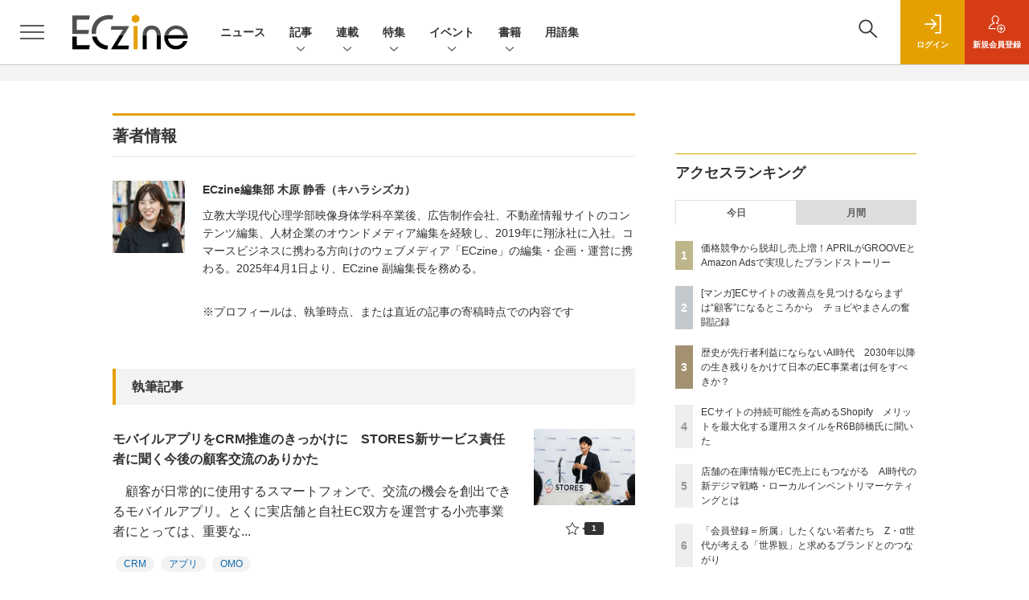

--- FILE ---
content_type: text/html; charset=utf-8
request_url: https://www.google.com/recaptcha/api2/aframe
body_size: 182
content:
<!DOCTYPE HTML><html><head><meta http-equiv="content-type" content="text/html; charset=UTF-8"></head><body><script nonce="8nzqJXyWtSmYmOhIwRAaIw">/** Anti-fraud and anti-abuse applications only. See google.com/recaptcha */ try{var clients={'sodar':'https://pagead2.googlesyndication.com/pagead/sodar?'};window.addEventListener("message",function(a){try{if(a.source===window.parent){var b=JSON.parse(a.data);var c=clients[b['id']];if(c){var d=document.createElement('img');d.src=c+b['params']+'&rc='+(localStorage.getItem("rc::a")?sessionStorage.getItem("rc::b"):"");window.document.body.appendChild(d);sessionStorage.setItem("rc::e",parseInt(sessionStorage.getItem("rc::e")||0)+1);localStorage.setItem("rc::h",'1768785015815');}}}catch(b){}});window.parent.postMessage("_grecaptcha_ready", "*");}catch(b){}</script></body></html>

--- FILE ---
content_type: text/javascript;charset=utf-8
request_url: https://api.cxense.com/public/widget/data?json=%7B%22context%22%3A%7B%22referrer%22%3A%22%22%2C%22categories%22%3A%7B%22testgroup%22%3A%2247%22%7D%2C%22parameters%22%3A%5B%7B%22key%22%3A%22userState%22%2C%22value%22%3A%22anon%22%7D%2C%7B%22key%22%3A%22testGroup%22%2C%22value%22%3A%2247%22%7D%2C%7B%22key%22%3A%22testgroup%22%2C%22value%22%3A%2247%22%7D%5D%2C%22autoRefresh%22%3Afalse%2C%22url%22%3A%22https%3A%2F%2Feczine.jp%2Fauthor%2F165%3Fp%3D10%22%2C%22browserTimezone%22%3A%220%22%7D%2C%22widgetId%22%3A%22ede2ad684305ae5f9b63fda9bf407a23b6afed88%22%2C%22user%22%3A%7B%22ids%22%3A%7B%22usi%22%3A%22mkkgxess4j2f5l1x%22%7D%7D%2C%22prnd%22%3A%22mkkgxessewby4vfv%22%7D&media=javascript&sid=1139585087115861191&widgetId=ede2ad684305ae5f9b63fda9bf407a23b6afed88&resizeToContentSize=true&useSecureUrls=true&usi=mkkgxess4j2f5l1x&rnd=176445816&prnd=mkkgxessewby4vfv&tzo=0&callback=cXJsonpCB2
body_size: 4802
content:
/**/
cXJsonpCB2({"httpStatus":200,"response":{"items":[{"dominantimagedimensions":"1200x630","recs-image":"https://eczine.jp/static/images/article/17747/17747_0.jpg","description":"TikTok LIVEで月間GMV(流通取引総額)2億円以上(2025年8月~10月)を売り上げる「ぞうねこちゃんねる」。運営元のCellestは、TikTok Shopが提供する「ディスカバリーEコマース」が持つポテンシャルをいち早く活かし、月90本もの企画配信を行う運用体制を構築しました。本稿では、滞在維持率を高める配信ノウハウや、ROI(投資対効果)67倍を叩き出した広告戦略「GMV Max」の活用法など、EC事業者が参考にすべき具体的施策を、運営者とパートナー企業、TikTokへの取材を通じて解き明かします。","collection":"Spotlight","dominantthumbnaildimensions":"300x158","title":"月商2億円超の「ぞうねこちゃんねる」が明かす、TikTok Shop成長の方程式","url":"https://eczine.jp/article/detail/17747","dominantimage":"https://eczine.jp/static/images/article/17747/17747_fb.jpg","recs-rawtitle":"月商2億円超の「ぞうねこちゃんねる」が明かす、TikTok Shop成長の方程式 (1/3)|ECzine（イーシージン）","dominantthumbnail":"https://content-thumbnail.cxpublic.com/content/dominantthumbnail/a09215f07d076d42fdfa66c37e6be56ff39b1c78.jpg?694ded5b","campaign":"1","testId":"116","id":"a09215f07d076d42fdfa66c37e6be56ff39b1c78","placement":"6","click_url":"https://api.cxense.com/public/widget/click/[base64]"},{"dominantimagedimensions":"1200x630","recs-image":"https://eczine.jp/static/images/article/17713/17713_0.jpg","description":"本記事では、ECzine Day 2025 Octoberにて行われたW2によるセッション「EC年商10億超え20社のKPI実データが示す経営貢献度が高い打ち手5選」の内容をレポートする。同社のシステムを利用する年商10億円以上の企業20社の実データを分析し、年商1~5億円規模の企業との比較から見えてきた成長の鍵を解説。新規顧客獲得の重要性や、売上と強い相関を持つ会員数・メルマガ会員数の指標、そして今後のECに不可欠な「メディア化」という戦略について、具体的なデータと事例を交えて紹介する。","collection":"Spotlight","dominantthumbnaildimensions":"300x158","title":"EC年商10億超え20社のKPI実データが示す、経営貢献度が高い打ち手とは?事例含め解説","url":"https://eczine.jp/article/detail/17713","dominantimage":"https://eczine.jp/static/images/article/17713/17713_fb.jpg","recs-rawtitle":"EC年商10億超え20社のKPI実データが示す、経営貢献度が高い打ち手とは？事例含め解説 (1/3)|ECzine（イーシージン）","dominantthumbnail":"https://content-thumbnail.cxpublic.com/content/dominantthumbnail/d34280c09a76624d255d30f116ff8bbaa4b94db4.jpg?695b1efc","campaign":"1","testId":"116","id":"d34280c09a76624d255d30f116ff8bbaa4b94db4","placement":"6","click_url":"https://api.cxense.com/public/widget/click/[base64]"},{"dominantimagedimensions":"1200x630","recs-image":"https://eczine.jp/static/images/article/17699/17699_th.jpg","description":"UGCをフックに商品・サービスに関心をもち、購買行動を起こす消費者が増える現代。既に、SNSなしに小売事業者が認知や支持を獲得するのは困難な時代になりつつあるといっても過言ではないだろう。生成AIによる検索行動の変化も含め、タッチポイントが変われば、当然売上創出に向けた活動の軸も変化させなければならない。そこでMEO対策ツール「口コミコム」を提供する株式会社movが提唱しているのが、GoogleマーチャントセンターとGoogleビジネスプロフィールの連携によって実現できる「ローカルインベントリマーケティング」だ。本稿では、ローカルインベントリマーケティングの重要性や小売事業者が取り組むべき理由、具体的な実践方法について、同社でサービス開発に携わる2名に話を聞いた。","collection":"Spotlight","dominantthumbnaildimensions":"300x158","title":"店舗の在庫情報がEC売上にもつながる AI時代の新デジマ戦略・ローカルインベントリマーケティングとは","url":"https://eczine.jp/article/detail/17699","dominantimage":"https://eczine.jp/static/images/article/17699/17699_fb2.jpg","recs-rawtitle":"店舗の在庫情報がEC売上にもつながる　AI時代の新デジマ戦略・ローカルインベントリマーケティングとは (1/3)|ECzine（イーシージン）","dominantthumbnail":"https://content-thumbnail.cxpublic.com/content/dominantthumbnail/d0aee6c8d219ba6cc5de819af26f50dc384b2d82.jpg?69684b93","campaign":"1","testId":"116","id":"d0aee6c8d219ba6cc5de819af26f50dc384b2d82","placement":"6","click_url":"https://api.cxense.com/public/widget/click/[base64]"}],"template":"<section class=\"c-primarysection\">\n                <div class=\"c-primarysection_header\">\n                  <h2 class=\"c-primarysection_heading\">Spotlight</h2>\n                  <p class=\"c-secondarysection_heading_small\">AD</p>\n                </div>\n<div class=\"c-primarysection_body\">\n                  <div class=\"c-pickupindex\">\n                    <ul class=\"c-pickupindex_list\">\n<!--%\nvar dummy = \"\";\nvar items = data.response.items.slice(0, 3);\nfor (var i = 0; i < items.length; i++) {\n    var item = items[i];\n    var title = item['recs-rawtitle'].replace(\"|ネット通販情報満載の無料Webマガジン「ECzine（イーシージン）」\",\"\");\n    title = title.replace(\"|ECzine（イーシージン）\",\"\");\n    title = title.replace(/\\([0-9]+\\/[0-9]+\\)$/i,\"\");        \n    var publish_date = item['sho-publish-d'];\n    var recs_image = item['recs-image'].replace(/^http:\\/\\//i, 'https://');\n    recs_image = recs_image.replace(/^https:\\/\\/eczine.jp/, 'https://eczine-cdn.shoeisha.jp');\n%-->                    \n\n                      <li class=\"c-pickupindex_listitem\">\n                        <div class=\"c-pickupindex_item\">\n                          <div class=\"c-pickupindex_item_img\"><img tmp:src=\"{{recs_image}}\" alt=\"\" width=\"200\" height=\"150\"></div>\n                          <div class=\"c-pickupindex_item_content\">\n                            <p class=\"c-pickupindex_item_heading\"><a tmp:id=\"{{cX.clickTracker(item.click_url)}}\" tmp:href=\"{{item.url}}\" tmp:target=\"_top\">{{title}}</a></p>\n                          </div>\n                        </div>\n                      </li>\n<!--%\n}\n%-->                      \n\n                    </ul>\n                  </div>\n                </div>\n\n</section>","style":"","prnd":"mkkgxessewby4vfv"}})

--- FILE ---
content_type: text/javascript;charset=utf-8
request_url: https://id.cxense.com/public/user/id?json=%7B%22identities%22%3A%5B%7B%22type%22%3A%22ckp%22%2C%22id%22%3A%22mkkgxess4j2f5l1x%22%7D%2C%7B%22type%22%3A%22lst%22%2C%22id%22%3A%22twraolvrmtsg3i94qokhoqqnc%22%7D%2C%7B%22type%22%3A%22cst%22%2C%22id%22%3A%22twraolvrmtsg3i94qokhoqqnc%22%7D%5D%7D&callback=cXJsonpCB6
body_size: 208
content:
/**/
cXJsonpCB6({"httpStatus":200,"response":{"userId":"cx:2chkhwjj0nlnd386fytpqn0i9d:315g8oezkcwat","newUser":false}})

--- FILE ---
content_type: text/javascript;charset=utf-8
request_url: https://api.cxense.com/public/widget/data?json=%7B%22context%22%3A%7B%22referrer%22%3A%22%22%2C%22categories%22%3A%7B%22testgroup%22%3A%2247%22%7D%2C%22parameters%22%3A%5B%7B%22key%22%3A%22userState%22%2C%22value%22%3A%22anon%22%7D%2C%7B%22key%22%3A%22testGroup%22%2C%22value%22%3A%2247%22%7D%2C%7B%22key%22%3A%22testgroup%22%2C%22value%22%3A%2247%22%7D%5D%2C%22autoRefresh%22%3Afalse%2C%22url%22%3A%22https%3A%2F%2Feczine.jp%2Fauthor%2F165%3Fp%3D10%22%2C%22browserTimezone%22%3A%220%22%7D%2C%22widgetId%22%3A%22e123c07cbff119f728912a36444bc280766f3978%22%2C%22user%22%3A%7B%22ids%22%3A%7B%22usi%22%3A%22mkkgxess4j2f5l1x%22%7D%7D%2C%22prnd%22%3A%22mkkgxessewby4vfv%22%7D&media=javascript&sid=1139585087115861191&widgetId=e123c07cbff119f728912a36444bc280766f3978&resizeToContentSize=true&useSecureUrls=true&usi=mkkgxess4j2f5l1x&rnd=1071324656&prnd=mkkgxessewby4vfv&tzo=0&callback=cXJsonpCB3
body_size: 9917
content:
/**/
cXJsonpCB3({"httpStatus":200,"response":{"items":[{"recs-image":"https://eczine.jp/static/images/article/17667/17667_th.jpg","description":"顧客と密な関係を築く接点として、既に定着しつつあるブランドアプリ。本連載は、株式会社ヤプリ 執行役員CCO 兼 エバンジェリストの金子洋平氏が、同社事例に限らず個性ある体験を生む各社へ施策の意図やそこから得た発見を聞いていきます。第2回は、2025年9月にリニューアルされた「MUJIアプリ」を運営する株式会社良品計画 取締役上席執行役員 宮澤高浩氏との対談です。","collection":"ECzine","sho-publish-d":"20260119","title":"感じ良い暮らしと社会をデジタルでも体現 良品計画がMUJIアプリと新会員制度で描くこれからの「共創」","url":"https://eczine.jp/article/detail/17667","dominantimage":"https://eczine.jp/static/images/article/17667/17667_fb.jpg","recs-rawtitle":"感じ良い暮らしと社会をデジタルでも体現　良品計画がMUJIアプリと新会員制度で描くこれからの「共創」 (1/3)|ECzine（イーシージン）","dominantthumbnail":"https://content-thumbnail.cxpublic.com/content/dominantthumbnail/6bf8fde54490dfa4a44eab27e572c3d7be1c7f75.jpg?696d59be","campaign":"undefined","testId":"114","id":"6bf8fde54490dfa4a44eab27e572c3d7be1c7f75","placement":"2","click_url":"https://api.cxense.com/public/widget/click/[base64]"},{"recs-image":"https://eczine.jp/static/images/article/17569/17569_th.jpg","description":"コメ兵、ユナイテッドアローズでDXを推進した後に、現在は株式会社300Bridge 代表取締役として経営、事業戦略、デジタルに関する各社のサポートや情報発信を行う藤原義昭氏。同氏が2018年から2019年にかけて連載していた「オムニチャネルの次の話をしよう」が、アップデートして帰ってきました。連載第4回は株式会社R6B 代表取締役 師橋淳一氏と対談。前編は、師橋氏の視点から見たShopify構築・運用トレンドの変化について教えてもらいました。","collection":"ECzine","sho-publish-d":"20260109","title":"ECサイトの持続可能性を高めるShopify メリットを最大化する運用スタイルをR6B師橋氏に聞いた","url":"https://eczine.jp/article/detail/17569","dominantimage":"https://eczine.jp/static/images/article/17569/17569_fb.jpg","recs-rawtitle":"ECサイトの持続可能性を高めるShopify　メリットを最大化する運用スタイルをR6B師橋氏に聞いた (1/3)|ECzine（イーシージン）","dominantthumbnail":"https://content-thumbnail.cxpublic.com/content/dominantthumbnail/90b8170193a6f4532c6f6b4fba22279ff5fa76bb.jpg?69602922","campaign":"undefined","testId":"114","id":"90b8170193a6f4532c6f6b4fba22279ff5fa76bb","placement":"2","click_url":"https://api.cxense.com/public/widget/click/[base64]"},{"recs-image":"https://eczine.jp/static/images/article/17570/17570_th.jpg","description":"コメ兵、ユナイテッドアローズでDXを推進した後に、現在は株式会社300Bridge 代表取締役として経営、事業戦略、デジタルに関する各社のサポートや情報発信を行う藤原義昭氏。同氏が2018年から2019年にかけて連載していた「オムニチャネルの次の話をしよう」が、アップデートして帰ってきました。連載第4回は株式会社R6B 代表取締役 師橋淳一氏と対談。後編は、AI活用を含めたこれからのEC事業成長の見通しについて語り合いました。","collection":"ECzine","sho-publish-d":"20260113","title":"歴史が先行者利益にならないAI時代 2030年以降の生き残りをかけて日本のEC事業者は何をすべきか?","url":"https://eczine.jp/article/detail/17570","dominantimage":"https://eczine.jp/static/images/article/17570/17570_fb.jpg","recs-rawtitle":"歴史が先行者利益にならないAI時代　2030年以降の生き残りをかけて日本のEC事業者は何をすべきか？ (1/3)|ECzine（イーシージン）","dominantthumbnail":"https://content-thumbnail.cxpublic.com/content/dominantthumbnail/7ac552909568a2532538e04603449ec2c576ab59.jpg?69657623","campaign":"undefined","testId":"114","id":"7ac552909568a2532538e04603449ec2c576ab59","placement":"2","click_url":"https://api.cxense.com/public/widget/click/[base64]"},{"recs-image":"https://eczine.jp/static/images/article/17831/17831_0.png","description":"本記事では、2025年(集計期間:1月1日~12月31日)にECzineで読まれた記事のアクセスランキングトップ30を紹介します。トレンドや事例のキャッチアップに活用ください。","collection":"ECzine","sho-publish-d":"20260108","title":"2025年、ECzineのインタビュー・寄稿記事ランキング!1位はベイシア急成長の裏側","url":"https://eczine.jp/article/detail/17831","dominantimage":"https://eczine.jp/static/images/article/17831/17831_fb.png","recs-rawtitle":"2025年、ECzineのインタビュー・寄稿記事ランキング！1位はベイシア急成長の裏側 (1/3)|ECzine（イーシージン）","dominantthumbnail":"https://content-thumbnail.cxpublic.com/content/dominantthumbnail/f2ce7139addca7ed9c2513310a11832c61765b05.jpg?695edb48","campaign":"undefined","testId":"114","id":"f2ce7139addca7ed9c2513310a11832c61765b05","placement":"2","click_url":"https://api.cxense.com/public/widget/click/[base64]"},{"recs-image":"https://eczine.jp/static/images/article/17797/17797_0.jpg","description":"2024年に現役を引退し、2025年からザスパ群馬の代表取締役社長 兼 GMに就任した細貝萌氏。苦境のJ3を戦うザスパ群馬は今、ベイシアグループの一員として大きな変革期を迎えています。クラブ経営を支える「パートナー収入、グッズ、チケット」の3本の柱をどう伸ばすのか。人気マスコット「ザスパンダ」や選手に関連したグッズの戦略や、グループの強大なネットワークを活かしたEC・マーケティングの裏側に、ザスパ群馬の広告制作・運用をサポートするKOTONAのマーケティング本部長である伊勢正基氏が迫ります。","collection":"ECzine","sho-publish-d":"20260107","title":"ベイシアグループ入りで新たな風を ザスパ群馬・細貝社長が語る、J3からの逆襲支えるグッズ&EC戦略","url":"https://eczine.jp/article/detail/17797","dominantimage":"https://eczine.jp/static/images/article/17797/17797_fb.jpg","recs-rawtitle":"ベイシアグループ入りで新たな風を　ザスパ群馬・細貝社長が語る、J3からの逆襲支えるグッズ＆EC戦略 (1/3)|ECzine（イーシージン）","dominantthumbnail":"https://content-thumbnail.cxpublic.com/content/dominantthumbnail/bc5809d6b2e7e4cfa244352ff5f0af5c3bdf5bd9.jpg?695d86a6","campaign":"undefined","testId":"114","id":"bc5809d6b2e7e4cfa244352ff5f0af5c3bdf5bd9","placement":"2","click_url":"https://api.cxense.com/public/widget/click/[base64]"},{"recs-image":"https://eczine.jp/static/images/article/17794/17794_th.jpg","description":"2025年下半期(7月1日~12月20日)にいちばん読まれたEC関連のニュースは? アクセスランキングトップ30は次のとおりです。","collection":"ECzine","sho-publish-d":"20251231","title":"2025年下半期のECzineで注目を集めたニュースは? アクセストップ30をランキング形式で紹介","url":"https://eczine.jp/article/detail/17794","dominantimage":"https://eczine.jp/static/images/article/17794/17794_fb.jpg","recs-rawtitle":"2025年下半期のECzineで注目を集めたニュースは？　アクセストップ30をランキング形式で紹介 (1/3)|ECzine（イーシージン）","dominantthumbnail":"https://content-thumbnail.cxpublic.com/content/dominantthumbnail/3d26dd4239a26ea4b528811c235ac2a8c3accc31.jpg?695451ae","campaign":"undefined","testId":"114","id":"3d26dd4239a26ea4b528811c235ac2a8c3accc31","placement":"2","click_url":"https://api.cxense.com/public/widget/click/[base64]"},{"recs-image":"https://eczine.jp/static/images/article/17793/17793_th.jpg","description":"2025年下半期(7月1日~12月20日)にいちばん読まれたEC関連の記事は? アクセスランキングトップ30は次のとおりです。","collection":"ECzine","sho-publish-d":"20251229","title":"2025年下半期にいちばん読まれたEC関連のインタビュー・寄稿記事は? ランキングトップ30を紹介","url":"https://eczine.jp/article/detail/17793","dominantimage":"https://eczine.jp/static/images/article/17793/17793_fb.jpg","recs-rawtitle":"2025年下半期にいちばん読まれたEC関連のインタビュー・寄稿記事は？　ランキングトップ30を紹介 (1/3)|ECzine（イーシージン）","dominantthumbnail":"https://content-thumbnail.cxpublic.com/content/dominantthumbnail/38f825e819e174d72fe8c93c52355c95ef9ceac3.jpg?6951afac","campaign":"undefined","testId":"114","id":"38f825e819e174d72fe8c93c52355c95ef9ceac3","placement":"2","click_url":"https://api.cxense.com/public/widget/click/[base64]"},{"recs-image":"https://eczine.jp/static/images/article/17632/17632_th.jpg","description":"地理空間情報や位置情報技術を活用したサービスを、多方面に提供する株式会社ゼンリン。BtoB向けビジネスを主としていた同社だが、実は2010年代後半より新たな顧客接点・販路開拓を目指して、物販ビジネスにも挑戦している。機能的な地図データをもっと身近に、そして愛される形にするにはどうしたら良いか。その問いに対する一つの答えが、店舗・オンラインストアで展開するオリジナルブランド「Map Design GALLERY」だ。本稿では、ブランド立ち上げからこれまでの経緯や、熱狂的ファンと向き合うための商品・チャネル展開における考え方、ニッチな商材を親しまれるものに昇華するための工夫などについて、話を聞いた。","collection":"ECzine","sho-publish-d":"20251226","title":"地図を武器に独自路線を貫く ゼンリン「Map Design GALLERY」のアイデアの源泉に迫る","url":"https://eczine.jp/article/detail/17632","dominantimage":"https://eczine.jp/static/images/article/17632/17632_fb.jpg","recs-rawtitle":"地図を武器に独自路線を貫く　ゼンリン「Map Design GALLERY」のアイデアの源泉に迫る (1/3)|ECzine（イーシージン）","dominantthumbnail":"https://content-thumbnail.cxpublic.com/content/dominantthumbnail/3a93dce80e24a8921886528773edf28362dbf0e4.jpg?694dbb30","campaign":"undefined","testId":"114","id":"3a93dce80e24a8921886528773edf28362dbf0e4","placement":"2","click_url":"https://api.cxense.com/public/widget/click/[base64]"}],"template":"                  <div class=\"c-featureindex\">\n                    <ul class=\"c-featureindex_list row row-cols-1 row-cols-sm-2 row-cols-md-4 gx-4 gy-4 gy-md-5\">\n          <!--%\n          var dummy = \"\";\n\t\t  var items = data.response.items;\n\t\t  for (var i = 0; i < 8; i++) {\n  \t\t\tvar item = items[i];\n                var title = item['recs-rawtitle'].replace(\"|ネット通販情報満載の無料Webマガジン「ECzine（イーシージン）」\",\"\");\n                title = title.replace(\"|ECzine（イーシージン）\",\"\");\n                title = title.replace(/\\([0-9]+\\/[0-9]+\\)$/i,\"\");              \n                var publish_date = item['sho-publish-d'];\n                var recs_image = item['recs-image'].replace(/^http:\\/\\//i, 'https://');\n                recs_image = recs_image.replace(/^https:\\/\\/eczine.jp/, 'https://eczine-cdn.shoeisha.jp');\n                var click_url = cX.clickTracker(item.click_url);\n            %-->                    \n                      <li class=\"c-featureindex_listitem\">\n                        <div class=\"c-featureindex_item\">\n                          <div class=\"c-featureindex_item_img\">\n                            <p><img tmp:src=\"{{recs_image}}\"  alt=\"\" width=\"200\" height=\"150\" class=\"\"></p>\n                           </div>\n                            \n                          <div class=\"c-featureindex_item_content\">\n                            <p class=\"c-featureindex_item_heading\"><a tmp:id=\"{{click_url}}\" tmp:href=\"{{item.url}}\" tmp:target=\"_top\">{{title}}</a></p>\n                          </div>\n                        </div>\n                      </li>\n          <!--%\n          }\n\t      %-->            \n                            </ul>\n                            </div>","style":"@import url('https://fonts.googleapis.com/css2?family=Roboto&display=swap');\n\n.cx-flex-module[data-cx_q4ek] {\n    --cx-columns: 4;\n    --cx-item-gap: 4px;\n    --cx-image-height: 220px;\n    --cx-background-color: #FFF;\n    --cx-text-color: #555;\n    --cx-text-hover-color: #000;\n    --cx-font-size: 15px;\n    --cx-font-family: 'Roboto', arial, helvetica, sans-serif;\n    --cx-item-width: calc(100% / var(--cx-columns));\n    display: flex;\n    flex-wrap: wrap;\n    justify-content: space-evenly;\n    background: var(--cx-background-color);\n    padding: var(--cx-item-gap);\n}\n\n.cx-flex-module[data-cx_q4ek] .cx-item {\n    width: calc(var(--cx-item-width) - var(--cx-columns) * var(--cx-item-gap));\n    margin: var(--cx-item-gap) var(--cx-item-gap) calc(2 * var(--cx-item-gap)) var(--cx-item-gap);\n    flex-grow: 1;\n    display: block;\n    text-decoration: none;\n}\n\n.cx-flex-module[data-cx_q4ek] .cx-item.text-only {\n    background: #FAFAFA;\n    padding: 15px;\n    box-sizing: border-box;\n}\n\n.cx-flex-module[data-cx_q4ek] img {\n    width: 100%;\n    height: var(--cx-image-height);\n    -o-object-fit: cover;\n       object-fit: cover;\n    background: #EFEFEF;\n}\n\n.cx-flex-module[data-cx_q4ek] .cx-item h3 {\n    font-family: var(--cx-font-family);\n    font-size: var(--cx-font-size);\n    font-weight: bold;\n    color: var(--cx-text-color);\n    line-height: 1.3;\n    padding: 0;\n    margin: 0;\n}\n\n.cx-flex-module[data-cx_q4ek] .cx-item.text-only span {\n    font-family: var(--cx-font-family);\n    font-size: 90%;\n    color: var(--cx-text-color);\n    filter: opacity(0.5);\n    margin: 5px 0;\n    line-height: 1.3;\n}\n\n.cx-flex-module[data-cx_q4ek] .cx-item:hover {\n    opacity: 0.95;\n}\n\n.cx-flex-module[data-cx_q4ek] .cx-item:hover h3 {\n    color: var(--cx-text-hover-color);\n}\n\n@media screen and (max-width: 600px) {\n    .cx-flex-module[data-cx_q4ek] .cx-item {\n        width: calc(100% - 4 * var(--cx-item-gap));\n        height: unset;\n        margin: var(--cx-item-gap) calc(2 * var(--cx-item-gap));\n    }\n\n    .cx-flex-module[data-cx_q4ek] .cx-item h3 {\n        font-size: 5vw;\n    }\n\n    .cx-flex-module[data-cx_q4ek] img {\n        height: unset;\n    }\n}\n\n/* IE10+ */\n\n@media screen\\0 {\n    .cx-flex-module[data-cx_q4ek] {\n        background: #FFF;\n        padding: 4px;\n    }\n\n    .cx-flex-module[data-cx_q4ek] .cx-item {\n        width: calc(33% - 12px);\n        margin: 4px;\n    }\n\n    .cx-flex-module[data-cx_q4ek] img {\n        min-height: auto;\n    }\n\n    .cx-flex-module[data-cx_q4ek] .cx-item h3 {\n        font-family: Roboto, arial, helvetica, sans-serif;\n        font-size: 14px;\n        color: #555;\n        margin: 5px 0;\n    }\n\n    .cx-flex-module[data-cx_q4ek] .cx-item:hover h3 {\n        color: #000;\n    }\n\n    .cx-flex-module[data-cx_q4ek] .cx-item.text-only span {\n        font-family: Roboto, arial, helvetica, sans-serif;\n        color: #AAA;\n    }\n}\n","prnd":"mkkgxessewby4vfv"}})

--- FILE ---
content_type: text/javascript;charset=utf-8
request_url: https://p1cluster.cxense.com/p1.js
body_size: 99
content:
cX.library.onP1('twraolvrmtsg3i94qokhoqqnc');
